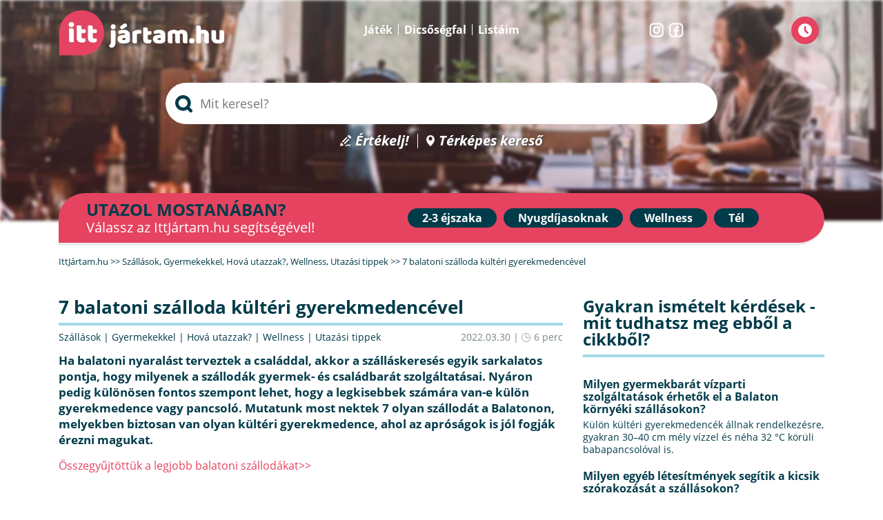

--- FILE ---
content_type: text/html; charset=utf-8
request_url: https://www.ittjartam.hu/blog/7-balatoni-szalloda-kulteri-gyerekmedencevel/
body_size: 10498
content:
<!DOCTYPE html PUBLIC "-//W3C//DTD XHTML 1.0 Strict//EN" "http://www.w3.org/TR/xhtml1/DTD/xhtml1-strict.dtd"><html xmlns="http://www.w3.org/1999/xhtml" lang="hu" xml:lang="hu"><head><title>7 balatoni szálloda kültéri gyerekmedencével - IttJártam</title><meta name="keywords" content="családbarát szállás, gyerekkel, Balaton, bababarát, dunántúl, nyaralás, szálloda, panzió, vízpart, wellness, Balaton, Pelso Panzió, Balatonmáriafürdô, Nereus Park Hotel, Balatonalmádi, Club Tihany Hotel, Tihany, Prémium Hotel Panoráma, Siófok, Villa Plattensee, Vonyarcvashegy, Hotel Golden Lake Resort, Balatonfüred, Wellness Hotel Szindbád , Balatonszemes" /><meta name="description" content="Ha balatoni nyaralást terveztek a családdal, akkor a szálláskeresés egyik sarkalatos pontja, hogy milyenek a szállodák gyermek- és családbarát szolgáltatásai. Nyáron pedig különösen fontos szempont lehet, hogy a legkisebbek számára van-e külön gyerekmedence vagy pancsoló. Mutatunk most nektek 7 olyan szállodát a Balatonon, melyekben biztosan van olyan kültéri gyerekmedence, ahol az apróságok is jól fogják érezni magukat." /><meta property="og:title" content="7 balatoni szálloda kültéri gyerekmedencével" /><meta property="og:type" content="article" /><meta property="og:url" content="https://www.ittjartam.hu/blog/7-balatoni-szalloda-kulteri-gyerekmedencevel/" /><meta property="og:image" content="https://www.ittjartam.hu/images/cikkek/478-7-balatoni-szalloda-kulteri-gyerekmedencevel.jpg" /><meta property="og:description" content="Ha balatoni nyaralást terveztek a családdal, akkor a szálláskeresés egyik sarkalatos pontja, hogy milyenek a szállodák gyermek- és családbarát szolgáltatásai. Nyáron pedig különösen fontos szempont lehet, hogy a legkisebbek számára van-e külön gyerekmedence vagy pancsoló. Mutatunk most nektek 7 olyan szállodát a Balatonon, melyekben biztosan van olyan kültéri gyerekmedence, ahol az apróságok is jól fogják érezni magukat." /><meta property="og:site_name" content="IttJártam.hu" /><meta charset="utf-8" /><meta http-equiv="Content-Type" content="text/html; charset=utf-8" /><meta name="SKYPE_TOOLBAR" content="SKYPE_TOOLBAR_PARSER_COMPATIBLE" /><style type="text/css" media="all">@import "/css/layout.css?d=20220706";</style><style type="text/css">header #headerbg {background-image:url('/images/headers/headerbg.jpg');}</style><link rel="preload" href="/images/headers/headerbg.jpg" as="image" /><meta name="viewport" content="width=device-width,initial-scale=1.0" /><link rel="apple-touch-icon" sizes="180x180" href="/apple-touch-icon.png" /><link rel="icon" type="image/png" sizes="32x32" href="/favicon-32x32.png" /><link rel="icon" type="image/png" sizes="16x16" href="/favicon-16x16.png" /><link rel="manifest" href="/site.webmanifest" /><link rel="mask-icon" href="/safari-pinned-tab.svg" color="#5bbad5" /><meta name="msapplication-TileColor" content="#da532c" /><meta name="theme-color" content="#ffffff" /><link rel="preload" href="/fonts/OpenSans-Regular.woff2" as="font" type="font/woff2" crossorigin="anonymous" /><link rel="preload" href="/fonts/OpenSans-Bold.woff2" as="font" type="font/woff2" crossorigin="anonymous" /><script src="/js/jquery-3.5.1.min.js" type="text/javascript"></script><script src="/js/global.min.js?20251111" charset="UTF-8" type="text/javascript"></script><script type="text/javascript"> var randomnumber=Math.floor(Math.random()*99999999); [ '/js/checkadblock.js', '/js/cookiesettings.min.js?d='+randomnumber, '/js/mscripts.php?d='+randomnumber, ].forEach(function(src) { var script = document.createElement('script'); script.src = src; script.async = false; script.defer = false; script.charset = "UTF-8"; document.head.appendChild(script); }); </script><style type="text/css" media="all">@import "/css/blog.css?d=20251215";</style><script src="/js/blog-cikk.min.js?d=20220628" type="text/javascript"></script></head><body id="cikk"><header><div id="headerbg"></div><div class="content"><div id="logo"><a href="/"><img src="/images/ittjartam-logo-240x66.webp" width="240" height="66" alt="Ittjártam" title="" border="0" /></a></div><div id="headertoptextlinks"><span><a href="/nyeremenyjatek/">Játék</a></span><span><a href="/top-ertekelok/">Dicsőségfal</a></span><span><a href="/kedvenc-helyek/">Listáim</a></span></div><div id="sociallinks"><a href="https://www.instagram.com/ittjartamhu/" target="_blank"><img src="/images/instagram.webp" width="21" height="21" alt="Instagram" /></a><a href="https://www.facebook.com/Ittjartam.hu/" target="_blank"><img src="/images/facebook.webp" width="21" height="21" alt="Facebook" /></a></div><div id="btn_logincontainer"><div id="btn_logininner"><span id="logintext"></span><input type="button" id="btn_login" class="defbutton" value="" /><div id="loginmenu"></div></div></div><div id="headertitle"><span>Élmények első kézből</span>Gasztronómia, utazás, programok... Engedd, hogy inspiráljunk!</div><div id="headersearch" itemscope itemtype="http://schema.org/WebSite"><meta itemprop="url" content="https://www.ittjartam.hu/"/><form action="/kereses/" method="post" id="searchform" itemprop="potentialAction" itemscope itemtype="http://schema.org/SearchAction"><meta itemprop="target" content="https://www.ittjartam.hu/kereses/{search}/" /><input type="search" id="search" name="search" value="" itemprop="query-input" autocomplete="off" autocorrect="off" autocapitalize="none" spellcheck="false" required="" title="Keresés" role="searchbox" aria-label="Keresés" aria-controls="typeahead_results" aria-autocomplete="list" placeholder="Mit keresel?" /><div id="headersearchresult"></div><div id="headersearchloadingcontainer"><div id="headersearchloading"><div></div><div></div><div></div></div></div></form></div><div id="searchoverlay"></div><div id="headerbottomtextlinks"><span><a href="/irj-ertekelest/" id="link_ertekelj">Értékelj!</a></span><span><a href="/terkep-kereso/" id="link_terkepes">Térképes kereső</a></span></div></div></header><div id="headerszvlinks"><div class="title">Utazol mostanában?<span>Válassz az IttJártam.hu segítségével!</span></div><div class="links"><a href="https://www.szallasvadasz.hu/2-3-ejszakas-csomag/" class="szvlink" target="_blank">2-3 éjszaka</a><a href="https://www.szallasvadasz.hu/nyugdijas-ajanlatok/" class="szvlink" target="_blank">Nyugdíjasoknak</a><a href="https://www.szallasvadasz.hu/wellness-ajanlatok/" class="szvlink" target="_blank">Wellness</a><a href="https://www.szallasvadasz.hu/teli-csomagok/" class="szvlink" target="_blank">Tél</a></div></div><section class="content"><div id="breadcrumb" itemscope itemtype="https://schema.org/BreadcrumbList"><div itemprop="itemListElement" itemscope itemtype="https://schema.org/ListItem"><a href="/" itemprop="item"><span itemprop="name">IttJártam.hu</span></a><meta itemprop="position" content="1" /></div> &gt;&gt; <div itemprop="itemListElement" itemscope itemtype="https://schema.org/ListItem"><a href="/blog/szallasok/" itemprop="item"><span itemprop="name">Szállások</span></a><meta itemprop="position" content="2" /></div>, <div itemprop="itemListElement" itemscope itemtype="https://schema.org/ListItem"><a href="/blog/gyermekekkel/" itemprop="item"><span itemprop="name">Gyermekekkel</span></a><meta itemprop="position" content="3" /></div>, <div itemprop="itemListElement" itemscope itemtype="https://schema.org/ListItem"><a href="/blog/hova-utazzak/" itemprop="item"><span itemprop="name">Hová utazzak? </span></a><meta itemprop="position" content="4" /></div>, <div itemprop="itemListElement" itemscope itemtype="https://schema.org/ListItem"><a href="/blog/wellness/" itemprop="item"><span itemprop="name">Wellness</span></a><meta itemprop="position" content="5" /></div>, <div itemprop="itemListElement" itemscope itemtype="https://schema.org/ListItem"><a href="/blog/utazasi-tippek/" itemprop="item"><span itemprop="name">Utazási tippek</span></a><meta itemprop="position" content="6" /></div> &gt;&gt; <div itemprop="itemListElement" itemscope itemtype="https://schema.org/ListItem"><span itemprop="name">7 balatoni szálloda kültéri gyerekmedencével</span><meta itemprop="position" content="7" /></div></div><div id="twocolumn"><div id="leftcolumn"><h1>7 balatoni szálloda kültéri gyerekmedencével</h1><div class="cikkdata"><div id="cikkrovatok"><a href="/blog/szallasok/">Szállások</a> | <a href="/blog/gyermekekkel/">Gyermekekkel</a> | <a href="/blog/hova-utazzak/">Hová utazzak? </a> | <a href="/blog/wellness/">Wellness</a> | <a href="/blog/utazasi-tippek/">Utazási tippek</a></div><div id="cikkpubdate" style="white-space: nowrap;">2022.03.30 | <span class="olvasasido">6 perc</span></div></div><h2>Ha balatoni nyaralást terveztek a családdal, akkor a szálláskeresés egyik sarkalatos pontja, hogy milyenek a szállodák gyermek- és családbarát szolgáltatásai. Nyáron pedig különösen fontos szempont lehet, hogy a legkisebbek számára van-e külön gyerekmedence vagy pancsoló. Mutatunk most nektek 7 olyan szállodát a Balatonon, melyekben biztosan van olyan kültéri gyerekmedence, ahol az apróságok is jól fogják érezni magukat.</h2><div id="cikktorzs"><p><a target="_blank" href="https://www.szallasvadasz.hu/balaton/#pagetitle">Összegyűjtöttük a legjobb balatoni szállodákat&gt;&gt;</a></p><p> </p><h3>Wellness Hotel Szindbád, Balatonszemes</h3><p><a target="_blank" href="https://www.ittjartam.hu/balatonszemes/">Balatonszemesen</a>, gyönyörű ősfás parkban, árnyas fák ölelésében várja a nyugalmat és felfrissülést kereső vendégeket a <a target="_blank" href="https://www.ittjartam.hu/balatonszemes/szallasok/szindbad-wellness-hotel/">Wellness Hotel Szindbád</a>. Nyáron, jó időben hamisítatlan balatoni hangulat, hűvösebb, borúsabb napokon ellazulást és feltöltődést biztosító wellnessrészleg várja a gyermekes családokat. A legkisebbekre is gondoltak, ugyanis a wellnessrészlegben egy 30-32 C°-os gyermekpancsoló is helyet kapott, nyáron pedig kültéri medencékben csobbanhatnak, így ők sem maradnak ki a jóból. <a target="_blank" href="https://www.szallasvadasz.hu/szindbad-wellness-hotel/?homeheadds=1#pagetitle">További részletek a balatoni szállodáról&gt;&gt;</a></p><p><img src="https://www.ittjartam.hu/images/cikkek/478-7-balatoni-szalloda-kulteri-gyerekmedencevel-47371.webp" alt="Balatoni szállodák kültéri gyerekmedencével - Wellness Hotel Szindbád, Balatonszemes" width="1131" height="740" /><span class="imgalt">Balatoni szállodák kültéri gyerekmedencével - Wellness Hotel Szindbád, Balatonszemes</span></p><p><img src="https://www.ittjartam.hu/images/cikkek/478-7-balatoni-szalloda-kulteri-gyerekmedencevel-91705.webp" alt="Balatoni szállodák kültéri gyerekmedencével - Wellness Hotel Szindbád, Balatonszemes" width="1131" height="740" /><span class="imgalt">Balatoni szállodák kültéri gyerekmedencével - Wellness Hotel Szindbád, Balatonszemes</span></p><p> </p><p> </p><h3>Hotel Golden Lake Resort<sup>****superior</sup>, Balatonfüred</h3><p>A modern dizájn elemeit, a természet és a Balaton pihentető hangulatát ötvöző, mediterrán hangulatú és páratlan panorámával rendelkező <a target="_blank" href="https://www.ittjartam.hu/balatonfured/szallasok/hotel-silverine-lake/">Hotel Golden Lake Resort</a>  <a target="_blank" href="https://www.ittjartam.hu/balatonfured/">balatonfüredi</a> szálloda ideális választás, ha közvetlen tóparti élményre vágyunk. A Venus névre keresztelt wellnessrészleg  32 C°-os gyermekmedencéjében már egészen babakortól élvezhetik a kicsik a pancsolást, ha pedig megunták, a kültéri medencék mellett várja őket a  szabadtéri játszótér. <a target="_blank" href="https://www.szallasvadasz.hu/hotel-golden-lake/#csomagajanlatok">További részletek a balatoni szállodáról&gt;&gt;</a></p><p><img src="https://www.ittjartam.hu/images/cikkek/478-7-balatoni-szalloda-kulteri-gyerekmedencevel-92475.webp" alt="Balatoni szállodák kültéri gyerekmedencével - Hotel Golden Lake Resort****superior, Balatonfüred" width="1131" height="740" /><span class="imgalt">Balatoni szállodák kültéri gyerekmedencével - Hotel Golden Lake Resort****superior, Balatonfüred</span></p><p><img src="https://www.ittjartam.hu/images/cikkek/478-7-balatoni-szalloda-kulteri-gyerekmedencevel-22548.webp" alt="Balatoni szállodák kültéri gyerekmedencével - Hotel Golden Lake Resort****superior, Balatonfüred" width="1131" height="740" /><span class="imgalt">Balatoni szállodák kültéri gyerekmedencével - Hotel Golden Lake Resort****superior, Balatonfüred</span></p><p> </p><p> </p><h3>Villa Plattensee, Vonyarcvashegy</h3><p><a target="_blank" href="https://www.ittjartam.hu/vonyarcvashegy/">Vonyarcvashegyen</a>, a Balaton északi partjának egyik legszebb részén a felhőtlen családi nyaralás minden eleme várja az ide szállást foglalókat. A <a target="_blank" href="https://www.ittjartam.hu/vonyarcvashegy/szallasok/villa-plattensee/">Villa Plattensee</a> gyermekekkel is kitűnő választás, mert míg a felnőtteknek extra méretű medence és drinkbár áll rendelkezésre, addig a legkisebbek is saját medencében lubickolhatnak kedvükre. <a target="_blank" href="https://www.szallasvadasz.hu/villa-plattensee-vonyarcvashegy">További részletek a balatoni szállodáról&gt;&gt;</a></p><p><img src="https://www.ittjartam.hu/images/cikkek/478-7-balatoni-szalloda-kulteri-gyerekmedencevel-42358.webp" alt="Balatoni szállodák kültéri gyerekmedencével - Villa Plattensee, Vonyarcvashegy" width="1131" height="740" /><span class="imgalt">Balatoni szállodák kültéri gyerekmedencével - Villa Plattensee, Vonyarcvashegy</span></p><p><img src="https://www.ittjartam.hu/images/cikkek/478-7-balatoni-szalloda-kulteri-gyerekmedencevel-91047.webp" alt="Balatoni szállodák kültéri gyerekmedencével - Villa Plattensee, Vonyarcvashegy" width="1131" height="740" /><span class="imgalt">Balatoni szállodák kültéri gyerekmedencével - Villa Plattensee, Vonyarcvashegy</span></p><div class="embeddedarticle-stay">Ne menj sehova! A cikk az ajánló után folytatódik.</div><div class="embeddedarticle-container"><div class="embcikkpic"><a href="/blog/bajos-pincefalvak-elragado-pincesorok-varnak-orszagszerte/" target="_blank"><img src="https://www.ittjartam.hu/images/cikkek/394-bajos-pincefalvak-elragado-pincesorok-varnak-orszagszerte.webp" width="100%" alt="Bájos pincefalvak, elragadó pincesorok várnak országszerte" /></a></div><div class="embcikktitle"><a href="/blog/bajos-pincefalvak-elragado-pincesorok-varnak-orszagszerte/" target="_blank">Bájos pincefalvak, elragadó pincesorok várnak országszerte</a></div><div class="embcikklead">A minőségi borfogyasztás és a turisztikai élmények egyik tökéletes kombinációja, ha felkeresünk egyet a hazánkban szép számmal megtalálható pincefalvak, pincesorok közül. Nemcsak kiváló borokat kóstolhatunk itt, de beleláthatunk a helyi borászok mindennapjaiba, megismerhetjük a pincék történetét, és gyönyörködhetünk a népi építészet tárgyi emlékeiben is. Hangulatos séták, finom falatok, tökéletesre hangolt borok és gyönyörű tájak - kell ennél több? </div><div class="embcikkbtn"><input type="button" class="defbutton small" onclick="document.location.href='/blog/bajos-pincefalvak-elragado-pincesorok-varnak-orszagszerte/'" value="Elolvasom" /></div></div><p> </p><h3>Prémium Hotel Panoráma, Siófok</h3><p><a target="_blank" href="https://www.ittjartam.hu/siofok/">Siófokon</a>, a közvetlenül a vízparton fekvő <a target="_blank" href="https://www.ittjartam.hu/siofok/szallasok/hotel-panorama-siofok/">Prémium Hotel Panoráma</a> tökéletes pihenési és kikapcsolódási lehetőséget nyújt az egész családnak, és remek választás mind a nyugalomra vágyóknak, mind az aktív kikapcsolódást kedvelőknek is. A szálloda gyermekbarát, hiszen a kétlégterű családi szobáik mellett nyáron kültéri gyermekmedencével is várják a kicsikkel érkező családokat. <a target="_blank" href="https://www.szallasvadasz.hu/hotel-panorama-siofok/?homeheadds=1#pagetitle">További részletek a balatoni szállodáról&gt;&gt;</a></p><p><img src="https://www.ittjartam.hu/images/cikkek/478-7-balatoni-szalloda-kulteri-gyerekmedencevel-30146.webp" alt="Balatoni szállodák kültéri gyerekmedencével - Prémium Hotel Panoráma, Siófok" width="1131" height="740" /><span class="imgalt">Balatoni szállodák kültéri gyerekmedencével - Prémium Hotel Panoráma, Siófok</span></p><p><img src="https://www.ittjartam.hu/images/cikkek/478-7-balatoni-szalloda-kulteri-gyerekmedencevel-59556.webp" alt="Balatoni szállodák kültéri gyerekmedencével - Prémium Hotel Panoráma, Siófok" width="1131" height="740" /><span class="imgalt">Balatoni szállodák kültéri gyerekmedencével - Prémium Hotel Panoráma, Siófok</span></p><p> </p><p> </p><h3>Club Tihany Hotel<sup>****</sup>, Tihany</h3><p><a target="_blank" href="https://www.ittjartam.hu/tihany/">Tihanyt</a> a csodálatos panoráma, a számos történelmi nevezetesség, és a gyönyörű természeti látnivalók miatt is érdemes meglátogatni. De itt található a <a target="_blank" href="https://www.ittjartam.hu/tihany/szallasok/club-hotel-tihany/">Club Tihany Hotel és Üdülőközpont</a> is, ami igazi paradicsom a nyáron feltöltődni, kikapcsolódni vágyó családok számára. A hotel gyerekbarát filozófiájának köszönhetően nem csak a saját strandon, hanem az árnyékos helyen lévő, 30-40 cm vízmélységű gyerekmedencében is pancsolhatnak a legkisebbek is. <a target="_blank" href="https://www.szallasvadasz.hu/club-hotel-tihany/">További részletek a balatoni szállodáról&gt;&gt;</a></p><p><img src="https://www.ittjartam.hu/images/cikkek/478-7-balatoni-szalloda-kulteri-gyerekmedencevel-46854.webp" alt="Balatoni szállodák kültéri gyerekmedencével - Club Tihany Hotel****, Tihany" width="1131" height="740" /><span class="imgalt">Balatoni szállodák kültéri gyerekmedencével - Club Tihany Hotel****, Tihany</span></p><p><img src="https://www.ittjartam.hu/images/cikkek/478-7-balatoni-szalloda-kulteri-gyerekmedencevel-90073.webp" alt="Balatoni szállodák kültéri gyerekmedencével - Club Tihany Hotel****, Tihany" width="1131" height="740" /><span class="imgalt">Balatoni szállodák kültéri gyerekmedencével - Club Tihany Hotel****, Tihany</span></p><p> </p><p> </p><h3>Nereus Park Hotel<sup>***</sup>, Balatonalmádi</h3><p>Békés, családias környezet várja azokat <a target="_blank" href="https://www.ittjartam.hu/balatonalmadi/">Balatonalmádiban</a>, akik a <a target="_blank" href="https://www.ittjartam.hu/balatonalmadi/szallasok/nereus-park-hotel/">Nereus Park Hotel</a> vendégeként szeretnék a vakációzni. Számos gyerekbarát szolgáltatás garantálja, hogy a legkisebbek már egészen babakortól élvezhessék a szállodában eltöltött időt. Gyermekmedence, játszószoba, játszótér, alkalmanként gyermekanimációval várják a kicsiket és nagyokat egyaránt. <a target="_blank" href="https://www.szallasvadasz.hu/nereus-park-hotel/#csomagajanlatok">További részletek a balatoni szállodáról&gt;&gt;</a></p><p><img src="https://www.ittjartam.hu/images/cikkek/478-7-balatoni-szalloda-kulteri-gyerekmedencevel-66624.webp" alt="Balatoni szállodák kültéri gyerekmedencével - Nereus Park Hotel***, Balatonalmádi" width="1131" height="905" /><span class="imgalt">Balatoni szállodák kültéri gyerekmedencével - Nereus Park Hotel***, Balatonalmádi</span></p><p><img src="https://www.ittjartam.hu/images/cikkek/478-7-balatoni-szalloda-kulteri-gyerekmedencevel-63830.webp" alt="Balatoni szállodák kültéri gyerekmedencével - Nereus Park Hotel***, Balatonalmádi" width="1131" height="740" /><span class="imgalt">Balatoni szállodák kültéri gyerekmedencével - Nereus Park Hotel***, Balatonalmádi</span></p><p> </p><h3>Pelso Panzió, Balatonmáriafürdő</h3><p>A 2019-ben megújult és 4 csillagos minősítést elnyerő, <a target="_blank" href="https://www.ittjartam.hu/balatonmariafurdo/">Balatonmáriafürdő</a> legtöbb szolgáltatását nyújtó panziója rengeteg élménnyel várja leendő vendégeit. A gyerekkel érkező vendégeik számára tökéletes időtöltést biztosít a <a target="_blank" href="https://www.ittjartam.hu/balatonmariafurdo/szallasok/pelso-panzio/">Pelso Panzió</a> kültéri gyerekmedencéje, a játszótér, játszószoba és ugrálóvár, a kicsit nagyobbak pedig akár PlayStation és Xbox konzolokon kapcsolódhatnak ki. <a target="_blank" href="https://www.szallasvadasz.hu/pelso-panzio/">További részletek a balatoni szállodáról&gt;&gt;</a></p><p><img src="https://www.ittjartam.hu/images/cikkek/478-7-balatoni-szalloda-kulteri-gyerekmedencevel-98665.webp" alt="Balatoni szállodák kültéri gyerekmedencével - Pelso Panzió, Balatonmáriafürdő" width="1131" height="740" /><span class="imgalt">Balatoni szállodák kültéri gyerekmedencével - Pelso Panzió, Balatonmáriafürdő</span></p><p><img src="https://www.ittjartam.hu/images/cikkek/478-7-balatoni-szalloda-kulteri-gyerekmedencevel-81592.webp" alt="Balatoni szállodák kültéri gyerekmedencével - Pelso Panzió, Balatonmáriafürdő" width="1131" height="740" /><span class="imgalt">Balatoni szállodák kültéri gyerekmedencével - Pelso Panzió, Balatonmáriafürdő</span></p><div class="embeddedarticle-stay">Ne menj sehova! A cikk az ajánló után folytatódik.</div><div class="embeddedarticle-container"><div class="embcikkpic"><a href="/blog/pattanjatok-bringara-5-kerekparbarat-videki-vendeghaz-ahol-ketkereken-felfedezhetitek-kornyeket/" target="_blank"><img src="https://www.ittjartam.hu/images/cikkek/490-5-vendeghaz-ahonnan-korbetekerhetjuk-kornyeket-76080.webp" width="100%" alt="Pattanjatok bringára! 5 kerékpárbarát vidéki vendégház, ahol kétkeréken is felfedezhetitek a környéket" /></a></div><div class="embcikktitle"><a href="/blog/pattanjatok-bringara-5-kerekparbarat-videki-vendeghaz-ahol-ketkereken-felfedezhetitek-kornyeket/" target="_blank">Pattanjatok bringára! 5 kerékpárbarát vidéki vendégház, ahol kétkeréken is felfedezhetitek a környéket</a></div><div class="embcikklead">Hazánkban számos gyönyörű vidék található és sokszor egy nap nem is elég, hogy minden látnivalót körbejárjunk. A folyamatot azonban meggyorsíthatjuk, ha kétkerékre pattanunk, így összeszedtünk nektek 5 olyan kerékpáros vidéki vendégházat, aminek környéke bővelkedik látnivalókban, és ahol a szálláshelyen lehetőségetek van kerékpárt kölcsönözni és körbetekerni a vidéket. Igazi biciklibarát szállásokat mutatunk!</div><div class="embcikkbtn"><input type="button" class="defbutton small" onclick="document.location.href='/blog/pattanjatok-bringara-5-kerekparbarat-videki-vendeghaz-ahol-ketkereken-felfedezhetitek-kornyeket/'" value="Elolvasom" /></div></div></div><div id="hirlevelpromo">Érdekes volt ez a cikk? Ha igen, <span onclick="showHirlevelPopupWindow()">iratkozz fel</span>, hogy ne maradj le a többiről se!</div><div class="offertitle">További cikkek</div><div id="nextprevcikk"><div id="nextprevcikkoutter"><div id="nextprevcikkinner"><div class="cikkoffer"><div class="title"><a href="/blog/lelegzetelallito-varak-varromok-Magyarorszagon/" data-cikkID="498">Lélegzetelállító várak és várromok szerte az országban</a></div><div class="lead">A várak a történelem élő lenyomatai, jó pár közülük túlélt viharos évszázadokat, és ma ugyanazon falak között sétálhatunk, ahol a középkorban nemesek és harcosok rótták a folyosókat. Megmutatunk néhány várat illetve várromot Magyarországon, ha a kirándulást egy kis történelemórával kevernétek.</div></div><div class="cikkoffer"><div class="title"><a href="/blog/10-hely-husimadoknak-budapest-legjobb-barbecue-ettermeibol-valogattunk/" data-cikkID="481">10 hely húsimádóknak - Budapest legjobb barbecue éttermeiből válogattunk</a></div><div class="lead">Ez lesz az a cikk, aminek olvasása közben a húsimádók garantáltan megéheznek, mert hoztunk egy csokrot a legjobb budapesti barbecue éttermek kínálatából. Szmókerben, lassan sült húsok, pulled pork szendvicsek, grillezett finomságok &#8211; leginkább húsrajongóknak!</div></div></div><div class="clear"></div></div><div id="prevcikkbuttons"><span class="arrow">&#10094;</span><span class="arrowtext">Előző</span></div><div id="nextcikkbuttons"><span class="arrowtext">Következő</span><span class="arrow">&#10095;</span></div></div><div class="offertitle">Kapcsolódó</div><div id="kapcsolodocontainer"><div class="kapcsolodo"><a href="/balaton/" class="kapcspic" target="_blank"><img src="https://www.ittjartam.hu/images/balaton-350x262.webp" width="240" height="145" alt="Balaton" border="0" /></a><a href="/balaton/" class="kapcstext" target="_blank">Balaton</a></div><div class="kapcsolodo"><a href="/siofok/" class="kapcspic" target="_blank"><img src="https://www.ittjartam.hu/siofok/siofok-240x145.webp" width="240" height="145" alt="Siófok" border="0" /></a><a href="/siofok/" class="kapcstext" target="_blank">Siófok</a></div><div class="kapcsolodo"><a href="/balatonfured/" class="kapcspic" target="_blank"><img src="https://www.ittjartam.hu/balatonfured/balatonfured-240x145.webp" width="240" height="145" alt="Balatonfüred" border="0" /></a><a href="/balatonfured/" class="kapcstext" target="_blank">Balatonfüred</a></div><div class="kapcsolodo"><a href="/tihany/" class="kapcspic" target="_blank"><img src="https://www.ittjartam.hu/tihany/tihany-240x145.webp" width="240" height="145" alt="Tihany" border="0" /></a><a href="/tihany/" class="kapcstext" target="_blank">Tihany</a></div><div class="kapcsolodo"><a href="/balatonalmadi/" class="kapcspic" target="_blank"><img src="https://www.ittjartam.hu/balatonalmadi/balatonalmadi-240x145.webp" width="240" height="145" alt="Balatonalmádi" border="0" /></a><a href="/balatonalmadi/" class="kapcstext" target="_blank">Balatonalmádi</a></div><div class="kapcsolodo"><a href="/vonyarcvashegy/" class="kapcspic" target="_blank"><img src="https://www.ittjartam.hu/vonyarcvashegy/vonyarcvashegy-240x145.webp" width="240" height="145" alt="Vonyarcvashegy" border="0" /></a><a href="/vonyarcvashegy/" class="kapcstext" target="_blank">Vonyarcvashegy</a></div><div class="clear"></div><div id="morekapcsoldocontainer" class="hidden"><div class="kapcsolodo"><a href="/balatonszemes/" class="kapcspic" target="_blank"><img src="https://www.ittjartam.hu/balatonszemes/balatonszemes-240x145.webp" width="240" height="145" alt="Balatonszemes" border="0" /></a><a href="/balatonszemes/" class="kapcstext" target="_blank">Balatonszemes</a></div><div class="kapcsolodo"><a href="/balatonmariafurdo/" class="kapcspic" target="_blank"><img src="https://www.ittjartam.hu/balatonmariafurdo/balatonmariafurdo-240x145.webp" width="240" height="145" alt="Balatonmáriafürdô" border="0" /></a><a href="/balatonmariafurdo/" class="kapcstext" target="_blank">Balatonmáriafürdô</a></div><div class="kapcsolodo"><a href="/balatonszemes/szallasok/szindbad-wellness-hotel/" class="kapcspic" target="_blank"><img src="https://www.ittjartam.hu/balatonszemes/szallasok/szindbad-wellness-hotel/szindbad-wellness-hotel-89720-240x145.webp" width="240" height="145" alt="Wellness Hotel Szindbád , Balatonszemes" border="0" /></a><a href="/balatonszemes/szallasok/szindbad-wellness-hotel/" class="kapcstext" target="_blank">Wellness Hotel Szindbád , Balatonszemes</a></div><div class="kapcsolodo"><a href="/siofok/szallasok/hotel-panorama-siofok/" class="kapcspic" target="_blank"><img src="https://www.ittjartam.hu/siofok/szallasok/hotel-panorama-siofok/hotel-panorama-siofok-208273-240x145.webp" width="240" height="145" alt="Prémium Hotel Panoráma, Siófok" border="0" /></a><a href="/siofok/szallasok/hotel-panorama-siofok/" class="kapcstext" target="_blank">Prémium Hotel Panoráma, Siófok</a></div><div class="kapcsolodo"><a href="/tihany/szallasok/club-hotel-tihany/" class="kapcspic" target="_blank"><img src="https://www.ittjartam.hu/tihany/szallasok/club-hotel-tihany/club-hotel-tihany-210394-240x145.webp" width="240" height="145" alt="Club Tihany Hotel, Tihany" border="0" /></a><a href="/tihany/szallasok/club-hotel-tihany/" class="kapcstext" target="_blank">Club Tihany Hotel, Tihany</a></div><div class="kapcsolodo"><a href="/balatonfured/szallasok/hotel-silverine-lake/" class="kapcspic" target="_blank"><img src="https://www.ittjartam.hu/balatonfured/szallasok/hotel-silverine-lake/hotel-silverine-lake-206891-240x145.webp" width="240" height="145" alt="Hotel Golden Lake Resort, Balatonfüred" border="0" /></a><a href="/balatonfured/szallasok/hotel-silverine-lake/" class="kapcstext" target="_blank">Hotel Golden Lake Resort, Balatonfüred</a></div><div class="kapcsolodo"><a href="/vonyarcvashegy/szallasok/villa-plattensee/" class="kapcspic" target="_blank"><img src="https://www.ittjartam.hu/vonyarcvashegy/szallasok/villa-plattensee/villa-plattensee-203832-240x145.webp" width="240" height="145" alt="Villa Plattensee, Vonyarcvashegy" border="0" /></a><a href="/vonyarcvashegy/szallasok/villa-plattensee/" class="kapcstext" target="_blank">Villa Plattensee, Vonyarcvashegy</a></div><div class="kapcsolodo"><a href="/balatonalmadi/szallasok/nereus-park-hotel/" class="kapcspic" target="_blank"><img src="https://www.ittjartam.hu/balatonalmadi/szallasok/nereus-park-hotel/nereus-park-hotel-207918-240x145.webp" width="240" height="145" alt="Nereus Park Hotel, Balatonalmádi" border="0" /></a><a href="/balatonalmadi/szallasok/nereus-park-hotel/" class="kapcstext" target="_blank">Nereus Park Hotel, Balatonalmádi</a></div><div class="kapcsolodo"><a href="/balatonmariafurdo/szallasok/pelso-panzio/" class="kapcspic" target="_blank"><img src="https://www.ittjartam.hu/balatonmariafurdo/szallasok/pelso-panzio/pelso-panzio-214497-240x145.webp" width="240" height="145" alt="Pelso Panzió, Balatonmáriafürdô" border="0" /></a><a href="/balatonmariafurdo/szallasok/pelso-panzio/" class="kapcstext" target="_blank">Pelso Panzió, Balatonmáriafürdô</a></div></div><div class="clear"></div><div class="morekapcsolodocontainer"><span id="morekapcsolodolink" class="morekapcsolodo">Még több kapcsolódó (10)</span></div></div><div class="offertitle">Ajánlott cikkek</div><div id="cikkajanlocontainer"><div class="cikkajanlo"><div class="cikkpic"><a href="/blog/balatoni-csaladbarat-wellness-szallodak-amiket-gyerekek-imadni-fognak/"><img src="https://www.ittjartam.hu/images/cikkek/477-balatoni-csaladbarat-wellness-szallodak-amiket-gyerekek-imadni-fognak-250x166.webp" width="250" height="166" alt="Balatoni családbarát wellness szállodák, amiket a gyerekek is imádni fognak!" /></a></div><div class="cikktext"><div class="cikkcim"><a href="/blog/balatoni-csaladbarat-wellness-szallodak-amiket-gyerekek-imadni-fognak/">Balatoni családbarát wellness szállodák, amiket a gyerekek is imádni fognak!</a></div><div class="daterovat">2022.03.11 | <span class="olvasasido">11 perc</span> | <a href="/blog/szallasok/">Szállások</a> | <a href="/blog/gyermekekkel/">Gyermekekkel</a> | <a href="/blog/wellness/">Wellness</a></div><div class="cikklead">A Balaton partja telis-tele van családbarát wellness szállodákkal, ahol a gyerekekre is kiemelt figyelmet fordítanak. Akár totyogó apróságokkal, akár kamaszokkal tervezitek a pihenést, garantáltan találtok olyan hotelt, amely minden igényeteket kielégíti. Ebben a cikkben olyan balatoni családbarát wellness szállodákat mutatunk, amiket a gyerekek is imádni fognak!</div></div></div><div class="cikkajanlo"><div class="cikkpic"><a href="/blog/5-magaval-ragado-csaladbarat-hotel-balaton-partjan-szabadteri-gyermekpancsoloval/"><img src="https://www.ittjartam.hu/images/cikkek/627-5-magaval-ragado-csaladbarat-hotel-balaton-partjan-szabadteri-gyermekpancsoloval-250x166.webp" width="250" height="166" alt="5 magával ragadó családbarát hotel a Balaton partján &#8211; szabadtéri gyermekpancsolóval" /></a></div><div class="cikktext"><div class="cikkcim"><a href="/blog/5-magaval-ragado-csaladbarat-hotel-balaton-partjan-szabadteri-gyermekpancsoloval/">5 magával ragadó családbarát hotel a Balaton partján &#8211; szabadtéri gyermekpancsolóval</a></div><div class="daterovat">2022.08.05 | <span class="olvasasido">7 perc</span> | <a href="/blog/szallasok/">Szállások</a> | <a href="/blog/gyermekekkel/">Gyermekekkel</a> | <a href="/blog/wellness/">Wellness</a></div><div class="cikklead">Szabaduljatok ki a négy fal közül és lepjétek meg magatokat egy családi nyaralással a listánkon szereplő 5 balatoni hotel bármelyikébe, ahol gyermek- és bababarát szolgáltatások széles tárházával segítenek felejthetetlenné tenni a vakációtokat! Szabadtéri gyermekpancsolók, játszóházak és felnőtteknek szánt szuper wellness lehetőségek is szerepelnek a kínálatunkban.</div></div></div><div class="cikkajanlo"><div class="cikkpic"><a href="/blog/gyerekbarat-wellness-szallodak-csaladi-nyaralashoz-balatonon/"><img src="https://www.ittjartam.hu/images/cikkek/609-gyerekbarat-wellness-szallodak-csaladi-nyaralashoz-balaton-korul-250x166.webp" width="250" height="166" alt="Gyerekbarát wellness szállodák a családi nyaraláshoz a Balaton körül" /></a></div><div class="cikktext"><div class="cikkcim"><a href="/blog/gyerekbarat-wellness-szallodak-csaladi-nyaralashoz-balatonon/">Gyerekbarát wellness szállodák a családi nyaraláshoz a Balaton körül</a></div><div class="daterovat">2022.07.27 | <span class="olvasasido">11 perc</span> | <a href="/blog/szallasok/">Szállások</a> | <a href="/blog/gyermekekkel/">Gyermekekkel</a> | <a href="/blog/wellness/">Wellness</a></div><div class="cikklead">Vigyázz, kész, Balaton! Az idei családi nyaralás nem telhet el Balcsi-élmény nélkül, amihez szükség van minden igényt kielégítő, család- és gyerekbarát wellness szállodára, amiből szerencsére bőven találunk a Balaton körül. Csokorba szedtünk nektek jó párat, hogy legyen miből válogatnotok.</div></div></div><div class="cikkajanlo"><div class="cikkpic"><a href="/blog/ezek-voltak-kedvenceitek-top-10-hotel-balaton-korul/"><img src="https://www.ittjartam.hu/images/cikkek/1590-ezek-voltak-kedvenceitek-top-10-hotel-balaton-korul-250x166.webp" width="250" height="166" alt="Ezek voltak a kedvenceitek: top 10 hotel a Balaton körül" /></a></div><div class="cikktext"><div class="cikkcim"><a href="/blog/ezek-voltak-kedvenceitek-top-10-hotel-balaton-korul/">Ezek voltak a kedvenceitek: top 10 hotel a Balaton körül</a></div><div class="daterovat">2025.01.24 | <span class="olvasasido">10 perc</span> | <a href="/blog/szallasok/">Szállások</a> | <a href="/blog/hova-utazzak/">Hová utazzak? </a> | <a href="/blog/wellness/">Wellness</a> | <a href="/blog/utazasi-tippek/">Utazási tippek</a></div><div class="cikklead">A balatoni szállodák minden évszakban felejthetetlen élményt nyújtanak, az év bármely hónapjában igazi kikapcsolódást kínálnak. Összegyűjtöttük a kedvenceiteket 2024-ből, hogy bemutassuk a tó környékének 10 legnépszerűbb hotelét, amelyek minden igényt kielégítenek, legyen szó családi pihenésről, romantikus hétvégéről vagy aktív kikapcsolódásról.</div></div></div><div class="cikkajanlo"><div class="cikkpic"><a href="/blog/7-szuper-etterem-balatonon-ahol-telen-gasztro-elmenyek-varnak/"><img src="https://www.ittjartam.hu/images/cikkek/437-7-telen-nyitva-tarto-balatoni-etterem-250x166.webp" width="250" height="166" alt="7 szuper étterem a Balatonon, ahol télen gasztro élmények várnak" /></a></div><div class="cikktext"><div class="cikkcim"><a href="/blog/7-szuper-etterem-balatonon-ahol-telen-gasztro-elmenyek-varnak/">7 szuper étterem a Balatonon, ahol télen gasztro élmények várnak</a></div><div class="daterovat">2022.01.13 | <span class="olvasasido">6 perc</span> | <a href="/blog/ha-szereted-a-hasad/">Gasztronómia</a></div><div class="cikklead">Fantasztikus ételek, isteni borok, balatoni panoráma. Bár télen főleg a pihentető wellness lehetőségek miatt népszerű úti cél a Balaton, gasztronómiai szempontból is figyelmet érdemel. 7 olyan éttermet mutatunk most nektek, ahova nem csak főszezonban térhettek be egy kis kulináris élményért. </div></div></div></div></div><div id="rightcolumn"><div class="title faq">Gyakran ismételt kérdések - mit tudhatsz meg ebből a cikkből? </div><div itemscope itemtype="https://schema.org/FAQPage"><div class="kerdescontainer" itemprop="mainEntity" itemscope itemtype="https://schema.org/Question"><meta itemprop="author" content="Ittjártam" /><meta itemprop="dateCreated" content="2025-09-30T08:00:00+00:00" /><meta itemprop="upvoteCount" content="1" /><meta itemprop="answerCount" content="1" /><meta itemprop="text" content="Milyen gyermekbarát vízparti szolgáltatások érhetők el a Balaton környéki szállásokon?" /><meta itemprop="url" content="https://www.ittjartam.hu/blog/7-balatoni-szalloda-kulteri-gyerekmedencevel/" /><div class="kerdes" itemprop="name">Milyen gyermekbarát vízparti szolgáltatások érhetők el a Balaton környéki szállásokon?</div><div class="valasz" itemprop="suggestedAnswer acceptedAnswer" itemscope itemtype="https://schema.org/Answer"><meta itemprop="author" content="Ittjártam" /><meta itemprop="dateCreated" content="2025-09-30T08:00:00+00:00" /><meta itemprop="upvoteCount" content="1" /><meta itemprop="url" content="https://www.ittjartam.hu/blog/7-balatoni-szalloda-kulteri-gyerekmedencevel/" /><div itemprop="text">Külön kültéri gyerekmedencék állnak rendelkezésre, gyakran 30–40 cm mély vízzel és néha 32 °C körüli babapancsolóval is.</div></div></div><div class="kerdescontainer" itemprop="mainEntity" itemscope itemtype="https://schema.org/Question"><meta itemprop="author" content="Ittjártam" /><meta itemprop="dateCreated" content="2025-09-30T08:00:00+00:00" /><meta itemprop="upvoteCount" content="1" /><meta itemprop="answerCount" content="1" /><meta itemprop="text" content="Milyen egyéb létesítmények segítik a kicsik szórakozását a szállásokon?" /><meta itemprop="url" content="https://www.ittjartam.hu/blog/7-balatoni-szalloda-kulteri-gyerekmedencevel/" /><div class="kerdes" itemprop="name">Milyen egyéb létesítmények segítik a kicsik szórakozását a szállásokon?</div><div class="valasz" itemprop="suggestedAnswer acceptedAnswer" itemscope itemtype="https://schema.org/Answer"><meta itemprop="author" content="Ittjártam" /><meta itemprop="dateCreated" content="2025-09-30T08:00:00+00:00" /><meta itemprop="upvoteCount" content="1" /><meta itemprop="url" content="https://www.ittjartam.hu/blog/7-balatoni-szalloda-kulteri-gyerekmedencevel/" /><div itemprop="text">óval is elérhető.</div></div></div><div class="kerdescontainer" itemprop="mainEntity" itemscope itemtype="https://schema.org/Question"><meta itemprop="author" content="Ittjártam" /><meta itemprop="dateCreated" content="2025-09-30T08:00:00+00:00" /><meta itemprop="upvoteCount" content="1" /><meta itemprop="answerCount" content="1" /><meta itemprop="text" content="Vannak-e olyan szállások, ahol a család számára kényelmes, kétlégterű szobák is rendelkezésre állnak?" /><meta itemprop="url" content="https://www.ittjartam.hu/blog/7-balatoni-szalloda-kulteri-gyerekmedencevel/" /><div class="kerdes" itemprop="name">Vannak-e olyan szállások, ahol a család számára kényelmes, kétlégterű szobák is rendelkezésre állnak?</div><div class="valasz" itemprop="suggestedAnswer acceptedAnswer" itemscope itemtype="https://schema.org/Answer"><meta itemprop="author" content="Ittjártam" /><meta itemprop="dateCreated" content="2025-09-30T08:00:00+00:00" /><meta itemprop="upvoteCount" content="1" /><meta itemprop="url" content="https://www.ittjartam.hu/blog/7-balatoni-szalloda-kulteri-gyerekmedencevel/" /><div itemprop="text">Igen, például egyes hoteleknél kétlégterű családi szobák is elérhetők a nyaralás kényelméért.</div></div></div><div class="kerdescontainer" itemprop="mainEntity" itemscope itemtype="https://schema.org/Question"><meta itemprop="author" content="Ittjártam" /><meta itemprop="dateCreated" content="2025-09-30T08:00:00+00:00" /><meta itemprop="upvoteCount" content="1" /><meta itemprop="answerCount" content="1" /><meta itemprop="text" content="Mely balatoni településeken találhatók ezek a gyermekbarát szolgáltatásokkal bíró szállások?" /><meta itemprop="url" content="https://www.ittjartam.hu/blog/7-balatoni-szalloda-kulteri-gyerekmedencevel/" /><div class="kerdes" itemprop="name">Mely balatoni településeken találhatók ezek a gyermekbarát szolgáltatásokkal bíró szállások?</div><div class="valasz" itemprop="suggestedAnswer acceptedAnswer" itemscope itemtype="https://schema.org/Answer"><meta itemprop="author" content="Ittjártam" /><meta itemprop="dateCreated" content="2025-09-30T08:00:00+00:00" /><meta itemprop="upvoteCount" content="1" /><meta itemprop="url" content="https://www.ittjartam.hu/blog/7-balatoni-szalloda-kulteri-gyerekmedencevel/" /><div itemprop="text">Kínálat gyakran elérhető Balatonfüreden, Siófokon, Tihanyban, Balatonalmádiban és Balatonmáriafürdőn.</div></div></div><div class="kerdescontainer" itemprop="mainEntity" itemscope itemtype="https://schema.org/Question"><meta itemprop="author" content="Ittjártam" /><meta itemprop="dateCreated" content="2025-09-30T08:00:00+00:00" /><meta itemprop="upvoteCount" content="1" /><meta itemprop="answerCount" content="1" /><meta itemprop="text" content="Mikor érdemes nyaralást tervezni, hogy ki legyen használható a gyerekmedencés és a gyermekbarát szolgáltatások?" /><meta itemprop="url" content="https://www.ittjartam.hu/blog/7-balatoni-szalloda-kulteri-gyerekmedencevel/" /><div class="kerdes" itemprop="name">Mikor érdemes nyaralást tervezni, hogy ki legyen használható a gyerekmedencés és a gyermekbarát szolgáltatások?</div><div class="valasz" itemprop="suggestedAnswer acceptedAnswer" itemscope itemtype="https://schema.org/Answer"><meta itemprop="author" content="Ittjártam" /><meta itemprop="dateCreated" content="2025-09-30T08:00:00+00:00" /><meta itemprop="upvoteCount" content="1" /><meta itemprop="url" content="https://www.ittjartam.hu/blog/7-balatoni-szalloda-kulteri-gyerekmedencevel/" /><div itemprop="text">A nyár és a jó idő a legideálisabb, mert ekkor működnek és elérhetők leginkább a kültéri medencék és a gyermekbarát szolgáltatások.</div></div></div></div><div class="title blog">Legnépszerűbb cikkek</div><div id="topcikkek"><div class="topcikkitem"><div class="cikkpic"><a href="/blog/furdokopenyes-nyugalom-6-szuper-wellness-hotel-rovid-piheneshez/"><img src="https://www.ittjartam.hu/images/cikkek/1789-furdokopenyes-nyugalom-6-szuper-wellnesshotel-rovid-piheneshez-48407-350x195.webp" width="350" height="195" alt="Fürdőköpenyes nyugalom: 6 szuper wellness hotel rövid pihenéshez" /></a></div><div class="cikktext"><div class="daterovat">2026.01.05 | <span class="olvasasido">7 perc</span> | <a href="/blog/szallasok/">Szállások</a> | <a href="/blog/wellness/">Wellness</a> | <a href="/blog/legnepszerubb/">Legnépszerűbb </a></div><div class="cikkcim"><a href="/blog/furdokopenyes-nyugalom-6-szuper-wellness-hotel-rovid-piheneshez/">Fürdőköpenyes nyugalom: 6 szuper wellness hotel rövid pihenéshez</a></div></div></div><div class="topcikkitem"><div class="cikkpic"><a href="/blog/nappal-kalandok-este-pezsgofurdozes-5-1-tipp-hova-utazz-2026-ban/"><img src="https://www.ittjartam.hu/images/cikkek/1774-nappal-kalandok-este-pezsgofurdozes-5-1-tipp-hova-utazz-25164-350x195.webp" width="350" height="195" alt="Nappal kalandok, este pezsgőfürdőzés: 5+1 tipp, hová utazz 2026-ban" /></a></div><div class="cikktext"><div class="daterovat">2026.01.05 | <span class="olvasasido">7 perc</span> | <a href="/blog/szallasok/">Szállások</a> | <a href="/blog/varosnezes/">Városnézés</a> | <a href="/blog/utazasi-tippek/">Utazási tippek</a> | <a href="/blog/legnepszerubb/">Legnépszerűbb </a></div><div class="cikkcim"><a href="/blog/nappal-kalandok-este-pezsgofurdozes-5-1-tipp-hova-utazz-2026-ban/">Nappal kalandok, este pezsgőfürdőzés: 5+1 tipp, hová utazz 2026-ban</a></div></div></div></div><div class="title blog">Érdekes cikkeink</div><div id="rovatokonright"><div><a href="/blog/hetvegi-kimozdulashoz/">Hétvégi kimozduláshoz</a><span>(625)</span></div><div><a href="/blog/szuper-latnivalok/">Szuper látnivalók</a><span>(442)</span></div><div><a href="/blog/szallasok/">Szállások</a><span>(280)</span></div><div><a href="/blog/gyermekekkel/">Gyermekekkel</a><span>(189)</span></div><div><a href="/blog/kirandulas-turaotletek/">Kirándulás, túraötletek</a><span>(298)</span></div><div><a href="/blog/hova-utazzak/">Hová utazzak? </a><span>(356)</span></div><div><a href="/blog/varosnezes/">Városnézés</a><span>(116)</span></div><div><a href="/blog/wellness/">Wellness</a><span>(205)</span></div><div><a href="/blog/ha-szereted-a-hasad/">Gasztronómia</a><span>(198)</span></div><div><a href="/blog/titkos-uticelok/">Titkos úticélok</a><span>(164)</span></div><div><a href="/blog/esemenyek/">Események</a><span>(152)</span></div><div><a href="/blog/utazasi-tippek/">Utazási tippek</a><span>(470)</span></div><div><a href="/blog/legnepszerubb/">Legnépszerűbb </a><span>(38)</span></div></div><div id="jatekbanner" style="background-image:url('https://www.szallasvadasz.hu/hotel-negy-evszak/images/hotel-negy-evszak-314583-350x200.jpg')" onclick="window.open('/nyeremenyjatek/', '_blank')"><div id="jatekcontainer"><div id="jateknyerj"><span>Nyerj wellness hétvégét!</span></div><div id="jatekleiras"><div id="nyeremeny_nev">Hotel Négy Évszak</div><div id="nyeremeny_ertek_label">A nyeremény értéke:</div><div id="nyeremeny_ertek">88.300 Ft</div><div id="nyeremeny_btn"><input type="button" class="defbutton small" value="A játék részletei" /></div></div></div></div><div id="szvcatsrightbanners"><div id="szvbanner_wellness" class="szvbanner noselect"><a href="https://www.szallasvadasz.hu/wellness-ajanlatok/" class="szvlink" target="_blank"><span>Wellness ajánlatok</span></a></div><div id="szvbanner_nyaralas" class="szvbanner noselect"><a href="https://www.szallasvadasz.hu/nyaralas/" class="szvlink" target="_blank"><span>Akciós nyaralás</a></span></div><div id="szvbanner_23ej" class="szvbanner noselect"><a href="https://www.szallasvadasz.hu/2-3-ejszakas-csomag/" class="szvlink" target="_blank"><span>Ajánlatok 2-3 éjre</span></a></div><div id="szvbanner_csaladi" class="szvbanner noselect"><a href="https://www.szallasvadasz.hu/csalad-gyerekkedvezmeny/" class="szvlink" target="_blank"><span>Családi wellness</span></a></div></div><div class="rightcontent"><div class="social" id="right_facebook"><div><img src="/images/right-facebook.webp" width="114" height="23" alt="Facebook" /></div><div><input type="button" value="Kövess minket!" class="defbluebutton small" onclick="window.open('https://www.facebook.com/Ittjartam.hu', '_blank')" /></div></div><div class="social" id="right_instagram"><div><img src="/images/right-instagram.webp" width="128" height="36" alt="Instagram" /></div><div><input type="button" value="Kövess minket!" class="defbluebutton small" onclick="window.open('https://www.instagram.com/ittjartamhu/', '_blank')" /></div></div></div></div></div></section><input type="hidden" id="cikkID" value="478" /><footer><div class="content"><div id="footerlogo"><a href="/"><img src="/images/ittjartam-footerlogo-150x57.webp" alt="IttJártam" width="150" height="57" /></a></div><div id="footerlinks"><p>Szerzői jog &copy; 2012-2026 Ittjártam.hu Kft.</p><p>Minden jog fenntartva.</p><br /><span><a href="/szallas-ajanlasa/">Szállás ajánlása</a></span><span><a href="/etterem-ajanlasa/">Étterem ajánlása</a></span><span><a href="/egyebhely-ajanlasa/">Látnivaló ajánlása</a></span><span><a href="/ettermek/">Étterem</a></span><span><a href="/szallasok/">Szállás</a></span><span><a href="/latnivalok/">Látnivalók</a></span><span style="border-right:0;"><a href="/varosok/">Város</a></span><br /><span><a href="/aff/">ÁFF</a></span><span><a href="/adatvedelem/">Adatvédelem</a></span><span><a href="/ertekelesekrol/">Értékelésekről</a></span><span><a href="/utmutato/">Útmutató értékelések írásához</a></span><span><a href="javascript:showHirlevelPopupWindow();">Hírlevél feliratkozás</a></span><span><a href="/kapcsolat/">Impresszum</a></span></div></div></footer></body></html>

--- FILE ---
content_type: text/css
request_url: https://www.ittjartam.hu/css/blog.css?d=20251215
body_size: 4329
content:
#twocolumn {display:flex;margin-top:30px;}
#leftcolumn {padding-right:29px;width: 760px;overflow: hidden;padding-bottom:30px;}
#rightcolumn {width:350px;line-height:0;}

#leftcolumn h1 {border-bottom:4px solid #a0d9e6;padding:0px 0px 10px 0px;margin:15px 0px 10px 0px;color: #003B4A;font-size:26px;font-weight:bold;}
#leftcolumn h2 {font-size:17px;font-weight:bold;line-height:140%;}

.cikkdata {display:flex;color: #003B4A;font-size:14px;margin-bottom:15px;font-size:14px;}
#cikkrovatok {width:100%;}
#cikkpubdate {text-align:right;width:200px;color:#7a8687;}
.cikkdata a {color:#003B4A;}
.cikkdata a:hover {text-decoration:underline;}

#cikk #twocolumn {margin-top:30px;}

#cikktorzs h1 {font-weight:600;margin-bottom:30px;}
#cikktorzs h3 {margin:15px 0px 20px 0px;color: #003B4A;font-size:26px;font-weight:600;}
#cikktorzs h4 {font-size:18px;font-weight:bold;}
#cikktorzs p {line-height:140%;margin:15px 0px 15px 0px;font-size: 16px;text-align: justify;}
#cikktorzs p img {width:100%; height:auto; margin:10px 0px 10px 0px;}
#cikktorzs a {color:#e54360;}
#cikktorzs a:hover {text-decoration:underline;}
#cikktorzs .imgalt {text-align:center;display:block;font-size:12px;margin:-5px 0px 10px 0px;}
#cikktorzs a .imgalt {color:#003B4A;}
#cikktorzs p.blueblock {padding:20px;background:#a0d9e6;}


#rovatokonright {margin-bottom:30px;}
#rovatokonright div {display:flex;margin:12px 0px 12px 0px;}
#rovatokonright div a {display:block;width:100%;color:#003b4a;font-weight:bold; font-size:18px;}
#rovatokonright div a:hover {text-decoration:underline;}
#rovatokonright div span {display:block;text-align:right;font-weight:bold;font-size:18px;}

.focikk {position:relative;width:740px; height:420px;cursor:pointer;margin-bottom:20px;}
.focikk a.piclink {display:block;position:absolute;top:0;left:0;width:740px; height:420px;z-index:1;}
.focikk .cikktext {position:absolute;bottom:0;left:0;z-index:2;padding:20px;color:#fff;font-size:14px;text-shadow: 1px 1px 1px #333;}
.focikk .cikktext a {color:#fff;}
.focikk .cikktext h3 {font-size:26px;margin:10px 0px 10px 0px;}
.focikk .cikktext .lead {line-height:140%;}

.cikkitem.first {padding-top:20px;border-top: 1px solid #e8eced;}
.cikkitem {display:flex;margin-bottom:20px;padding-bottom:20px;border-bottom: 1px solid #e8eced;width:740px;}
.cikkitem a {color: #003b4a;}
.cikkitem a:hover {text-decoration:underline;}
.cikkitem .cikkpic {min-width:255px;}
.cikkitem .cikktext {padding-left:20px;font-size:14px;}
.cikkitem .cikktext h3 {font-size:20px;line-height:120%;}
.cikkitem .cikktext .date {margin:10px 0px 10px 0px;color:#788687;}
.cikkitem .cikktext .lead {line-height:140%;}
.cikkitem .button {margin-top:10px;}
input.likebutton {background:#4779f0 url('../images/icon_like.png') 12px center no-repeat;background-size:12px 12px;color:#fff;border:0;border-radius:15px;text-align:right; padding: 5px 10px 5px 30px;display:inline-block;font-size:12px;line-height:12px;width:55px;}


#rightcolumn .title, #leftcolumn h1.title {border-bottom:4px solid #a0d9e6;padding:0px 0px 10px 0px;line-height:24px; text-align:left; margin:15px 0px 30px 0px;color: #003B4A;font-size:24px;font-weight:bold;text-transform:uppercase;}
.rightcontent {padding:12px;border:1px solid #a2d9e7; margin-bottom:25px;}
.rightcontent.noborder {border:0;margin:0;}
.rightcontent.no_top_padding {padding-top:0px;}
.rightcontent.no_bottom_padding {padding-bottom:0px;}
.rightcontent .title {font-weight:bold;margin-bottom:5px;font-size:16px;}
.rightcontent .contenttext {font-size:14px;line-height:18px;}
.rightcontent .social {display:flex;align-items: center;border-top: 1px solid #eef1f2;padding-top:10px;margin-top:15px;}
.rightcontent .social:first-child {border-top:0;padding-top:0;margin-top:0;}
.rightcontent .social div {width:100%;}
.rightcontent .social div:last-child {text-align:right;}

.hotelpackages {display:flex;}
.hotelpackages .hotelpackage {border:1px solid #e8eced;position:relative;max-width:240px;}
.hotelpackages .hotelpackage:nth-child(2) {margin:0px 5px 0px 5px;}
.hotelpackages .piccontainer {position:relative;line-height:0;}
.hotelpackages .piccontainer a {line-height:0;display:block;}
.hotelpackages .piccontainer .title {display: block;position: absolute;line-height: 14px;bottom: 0;left: 0;right: 0;font-size: 14px;color: #fff;font-weight: bold;background: rgba(0,59,74,0.6);padding: 7px 10px 7px 10px;}
.hotelpackages .contentcontainer {padding:10px 10px 100px 10px;font-size:14px;line-height:18px;}
.hotelpackages .packname {border-bottom:1px solid #e8eced; padding:0px 10px 10px 10px;margin:0px -10px 10px -10px;font-weight:bold;}
.hotelpackages .csomaglink {position:absolute;left:0;right:0;bottom:10px;}
.hotelpackages .csomaglink a {display:block;margin:0px 10px 0px 10px;}
.hotelpackages .packpricecontainer {position:absolute;left:0;right:0;bottom:65px;}
.hotelpackages .packpricecontainer .packprice {text-align:center;padding:0px 10px 0px 10px;font-weight: bold;}
.hotelpackages .packpricecontainer .packprice span {font-weight:normal;}
.hotelpackages .contentcontainer .text {line-height:18px;}
.hotelpackages .contentcontainer .datevalid {line-height:18px;margin:15px 0px 15px 0px;}
.hotelpackages .contentcontainer .packpricecontainer {line-height:18px;margin:15px 0px 15px 0px;text-align:center;}
.hotelpackagescontainer .morelink {margin:10px 10px 15px 10px;text-align:center;}
.hotelpackagescontainer .morelink a {color:#E54360; font-weight:bold; font-style:italic; font-size:14px; line-height: 18px;border-bottom:1px solid transparent;transition: border 300ms;}
.hotelpackagescontainer .morelink a:hover {border-bottom:1px solid #E54360;}
.hotelpackages .kalk_hotel_price {text-align: center;padding: 0px 10px 0px 10px;font-weight: bold;}


.lapozo {display:flex; font-weight:bold;font-size:14px;margin-top:50px;border-top: 1px solid #a2d9e7;padding-top:15px;}
.lapozostart, .lapozoend {width:25%;}
.lapozonums {width:50%;text-align:center;}
.lapozostart {text-align:left;}
.lapozoend {text-align:right;}
.lapozostart a, .lapozoend a, .lapozonums a  {color:#003b4a;display: inline-block;padding:7px 0px 7px 0px;}
.lapozostart a:hover, .lapozoend a:hover, .lapozonums a:hover {text-decoration:underline;}
.lapozostart a {padding-left:20px;}
.lapozoend a {padding-right:20px;}
.lapozostart a:first-child, .lapozoend a:first-child {margin-right: 20px;}
.lapozostart a:first-child {background:url('../images/lapozo-elso.png') center left no-repeat;}
.lapozostart a:last-child {background:url('../images/lapozo-elozo.png') center left no-repeat;}
.lapozoend a:first-child {background:url('../images/lapozo-kovetkezo.png') center right no-repeat;}
.lapozoend a:last-child {background:url('../images/lapozo-utolso.png') center right no-repeat;}
.lapozonums a {text-align: center; width:28px;margin:0px 6px 0px 6px;}
.lapozonums a.selected {color:#fff;background:#e54360;border-radius:50%;}
.lapozoinfo {text-align:center;font-weight:bold;font-size:14px;margin-top:10px;margin-bottom:50px;}
 
.gallery-container {margin:10px 0px 10px 0px;}
h3.slideshowtitle {text-align:center;margin-bottom:5px;}
.slideshow-container { max-width: 740px;position: relative;margin: auto;}
.mySlides {display: none;}
.mySlides img {width:100%;height:auto;}
.mySlides.first {display:block;}
.prev, .next {cursor: pointer;position: absolute;top: 46%;width: auto;margin-top: -22px;padding: 16px;color: white;font-weight: bold;font-size: 40px;transition: 0.6s ease;user-select: none;color:#fff;text-shadow:1px 1px 5px #000;}
.next {right: 0;border-radius: 10px 0 0 10px;}
.prev {border-radius: 0px 10px 10px 0px;}
.prev:hover, .next:hover {background-color: rgba(229,67,96,0.8);text-shadow:none;}
.text {color: #f2f2f2;font-size: 15px;position: absolute;top: 0px;width: 100%;top: 8px;right:12px;text-align: right;text-shadow:1px 1px 5px #000;}
.numbertext {color: #f2f2f2;font-size: 15px;position: absolute;top: 8px;left:12px;text-shadow:1px 1px 5px  #000;}
.dotscontainer {position:absolute;width:100%;bottom:15px;text-align:center;}
.dot {cursor: pointer;height: 15px;width: 15px;margin: 0px 5px 0px 5px;background-color: #e54360;border-radius: 50%;display: inline-block;transition: background-color 0.6s ease;}
.active, .dot:hover {background-color: #fff;}
.fade {-webkit-animation-name: fade;-webkit-animation-duration: 1.5s;animation-name: fade;animation-duration: 1.5s;}
@-webkit-keyframes fade {  from {opacity: .4} to {opacity: 1}}
@keyframes fade {from {opacity: .4} to {opacity: 1}}

.offertitle {border-bottom: 4px solid #a0d9e6;padding: 0px 0px 10px 0px;margin: 50px 0px 30px 0px;color: #003B4A;font-size: 24px;font-weight: bold;text-transform: uppercase;}
#nextprevcikk {border:1px solid #e9eced;padding:56px 0px 20px 0px;position:relative;}
#nextprevcikkoutter {width:100%;overflow-x:hidden;position:relative;min-height:150px;}
#nextprevcikkinner {width:9999999999999px;display:flex;position:absolute;top:0;left:0;}
#nextprevcikkinner.animate {transition:left 500ms;}
#nextprevcikk .cikkoffer {width:324px;padding:0px 20px 0px 20px; border-left:1px solid #e9eced;}
#nextprevcikk .cikkoffer:first-child {border-left:1px solid transparent;}
#nextprevcikk .cikkoffer .title {font-size:16px;line-height:20px;margin-bottom:20px;}
#nextprevcikk .cikkoffer .title a {color:#153a48;font-weight:bold;}
#nextprevcikk .cikkoffer .title a:hover {text-decoration:underline;}
#nextprevcikk .cikkoffer .lead {font-size:14px;line-height:18px;}
#nextprevcikk #nextprevseparetor {width:1px;min-width: 1px;max-width:1px;background:#e9eced;margin:0px 20px 0px 20px;}
#prevcikkbuttons, #nextcikkbuttons {color:#e54360;margin-bottom:20px; position:absolute;top:20px;
    -webkit-touch-callout: none; /* iOS Safari */
    -webkit-user-select: none; /* Safari */
     -khtml-user-select: none; /* Konqueror HTML */
       -moz-user-select: none; /* Old versions of Firefox */
        -ms-user-select: none; /* Internet Explorer/Edge */
            user-select: none; /* Non-prefixed version, currently
                                  supported by Chrome, Edge, Opera and Firefox */} 
#nextcikkbuttons {text-align:right;right:20px;}
#prevcikkbuttons {left:20px;}
#prevcikkbuttons span.arrowtext:hover, #nextcikkbuttons span.arrowtext:hover {text-decoration:underline;}
#prevcikkbuttons span.arrowtext, #nextcikkbuttons span.arrowtext {font-size: 13px;font-weight:bold;display:inline-block;cursor:pointer;}
#prevcikkbuttons span.arrow, #nextcikkbuttons span.arrow {font-size:20px;display:inline-block;vertical-align: -2px;cursor:pointer;}
#nextcikkbuttons span.arrow {padding-left:5px;}
#prevcikkbuttons span.arrow {padding-right:5px;}

.cikkajanlo {display:flex;margin-bottom:20px;}
.cikkajanlo .cikktext {padding:10px 0px 0px 30px;}
.cikkajanlo .cikktext .cikkcim {font-size:18px;line-height:22px;font-weight:600;margin-bottom:5px;}
.cikkajanlo .cikktext .cikkcim a {color:#183b48;}
.cikkajanlo .cikktext .cikkcim a:hover {text-decoration:underline;}
.cikkajanlo .cikktext .daterovat {color:#7a8687;font-size:14px;line-height:18px;margin-bottom:5px;}
.cikkajanlo .cikktext .daterovat a {color:#7a8687;}
.cikkajanlo .cikktext .daterovat a:hover {text-decoration:underline;}
.cikkajanlo .cikktext .cikklead {font-size:14px;line-height:18px;}
span.olvasasido {display:inline-block;background: url('/images/clock_gray.svg') center left no-repeat;background-size: auto 13px;padding-left:18px;}
.focikk .cikktext span.olvasasido {background-image:url('/images/clock_white.svg');}

.kapcsolodo {width:240px;height:145px;position:relative;float:left}
.kapcsolodo a.kapcstext {display: block;position: absolute;line-height: 14px;bottom: 0;left: 0;right: 0;font-size: 14px;color: #fff;font-weight: bold;background: rgba(0,59,74,0.6);padding: 7px 10px 7px 10px;z-index:3;}
.kapcsolodo {margin:0px 5px 5px 0px;line-height:0;}
.kapcsolodo a.kapcspic {line-height:0;}
.kapcsolodo:nth-child(3n+3) {margin-right:0;}

.clear {clear:both;}

#hirlevelpromo {font-size:14px;line-height:14px; margin:40px 0px 40px 0px;font-weight:600;}
#hirlevelpromo span {cursor:pointer;color:#E54360}
#hirlevelpromo span:hover {text-decoration:underline;}

#cikktorzs .embeddedarticle-stay {text-align:center;display:block;font-size:12px;margin:0px 0px 10px 0px;}
#cikktorzs .embeddedarticle-container {border: 1px solid #a2d9e7;padding:25px;}
#cikktorzs .embcikkpic {}
#cikktorzs .embcikktitle {font-size:20px;line-height:24px;font-weight:bold;margin:10px 0px 10px 0px;}
#cikktorzs .embcikktitle a {color: #003b4a;}
#cikktorzs .embcikktitle a:hover {text-decoration:underline;}
#cikktorzs .embcikklead {line-height: 140%;font-size: 14px;}
#cikktorzs .embcikkbtn {margin-top:10px;}

#morekapcsoldocontainer.hidden {display:none}
.morekapcsolodocontainer {text-align:center;}
.morekapcsolodo {display:inline-block;margin:10px auto 0px auto;font-size:14px; font-weight:bold;cursor:pointer;background: url('../images/accordion-closed-arrow.png') 95% center no-repeat;padding-right:35px;background-size: auto 70%;}


#cikktorzs div.blogszallasajanlo_outtercontainer {border: 1px solid #a0d9e6;padding:20px;margin:20px 0px 20px 0px;}
#cikktorzs div.blogszallasajanlo_title {text-align:center;font-size:18px;font-weight:bold;color:#E54360;}
#cikktorzs div.blogszallasajanlo_title a {color:#E54360;}
#cikktorzs div.blogszallasajanlo_title a:hover {text-decoration:underline;}
#cikktorzs div.blogszallasajanlo_szallasok {display:flex;margin-top:20px;}
#cikktorzs div.blogszallasajanlo_innercontainer {display:flex;}
#cikktorzs div.blogszallasajanlo_right {padding:0px 10px 0px 10px;}
#cikktorzs div.blogszallasajanlo_right a {color:#063c4a;font-size:14px;line-height:16px;display:block;font-weight:bold;max-height:48px;overflow:hidden;}
#cikktorzs div.blogszallasajanlo_rating {font-size:14px;margin-top:5px;}
#cikktorzs div.blogszallasajanlo_rating img {margin-right:5px;vertical-align: -1px;}
#cikktorzs div.blogszallasajanlo_btn {margin:5px 0px 0px 0px;text-align:left;}
#cikktorzs div.blogszallasajanlo_btn a.defbluebutton.tiny {color:#fff;display:inline-block;padding:3px 7px 3px 7px;font-size:12px;line-height:12px;}
#cikktorzs div.blogszallasajanlo_btn a.defbluebutton.tiny:hover {text-decoration:none;}

#cikktorzs .hotelpackoffercontainer {border: 2px solid #b5492d;padding: 15px; margin: 20px 0px 20px 0px;}
#cikktorzs .hoteloffertitle {margin: 0px 0px 15px 0px;font-weight: bold;font-size: 20px; color: #b5492d; line-height: 22px;text-align:center;}
#cikktorzs .hoteloffertitle a {color: #b5492d;}
#cikktorzs .hotellistpackagescontainer {display:flex;}
#cikktorzs .hotellistpackagescontainer .hotellistpackage {width:48%;}
#cikktorzs .hotellistpackagescontainer .hotellistpackage:first-child {margin-right:1%;border-right: 1px solid #e8e4e1;padding-right:2%;}
#cikktorzs .hotellistpackagescontainer .hotellistpackage:last-child {margin-left:1%;}
#cikktorzs .packcontentcontainer {height:105px;}
#cikktorzs .packcontentcontainer.packcontentitemsnum_1 {height:65px;}
#cikktorzs .packcontentcontainer.packcontentitemsnum_2 {height:85px;}
#cikktorzs .packcontentcontainer.packcontentitemsnum_3 {height:105px;}

#cikktorzs .hotellistpackagescontainer a.btn_greenv2 {color: #fff; padding: 5px 10px 5px 10px;font-size: 17px; line-height: 22px;text-decoration: none; font-weight: 700;display: inline-block; background: #8f9d37;border: 2px solid #8f9d37; border-radius:5px;box-shadow: 1px 1px 1px #ccc;text-wrap: nowrap;}
#cikktorzs .hotellistpackagescontainer div.packtrust {background: url('/images/szvpipa.webp') left center no-repeat; background-size: 14px 12px;margin-bottom: 6px;font-size: 14px;padding: 0px 0px 0px 20px;line-height:16px; color: #799458;}
#cikktorzs .hotellistpackagescontainer div.packtrust span {display:inline-block;padding-left:5px;}
#cikktorzs .hotellistpackagescontainer .packtitle {margin: 0px 0px 10px 0px;font-weight: bold;text-align:center;}
#cikktorzs .hotellistpackagescontainer .packtitle a {font-size: 19px; color: #3b2314; line-height: 22px;}
#cikktorzs .hotellistpackagescontainer .packtitle span {font-size: 13px;}
#cikktorzs .hotellistpackagescontainer .packprice {color: #b5492d;font-weight: 900;font-size: 22px;line-height: 16px;}
#cikktorzs .hotellistpackagescontainer .packprice img {vertical-align: 10px;}
/*
#cikktorzs .hotellistpackagescontainer .packpriceinfo {display:flex;width:100%;justify-content: space-between;}
#cikktorzs .hotellistpackagescontainer .packpriceinfo .csomaglink {text-align:right;margin-top: auto;}
#cikktorzs .hotellistpackagescontainer .ellatas {margin-top:5px;font-size:14px;line-height:14px;}
*/
#cikktorzs .hotellistpackagescontainer .packpriceinfo {text-align:center;}
#cikktorzs .hotellistpackagescontainer .packpriceinfo .csomaglink {margin-top: 10px;}
#cikktorzs .hotellistpackagescontainer .ellatas {font-size:14px;line-height:14px;display:inline-block;}

#rightcolumn .title.faq {text-transform: none;}
#rightcolumn .kerdescontainer {margin-bottom:20px;}
#rightcolumn .kerdescontainer .kerdes {font-size: 16px;font-weight: bold;line-height: 18px;}
#rightcolumn .kerdescontainer .valasz div {font-size: 14px;line-height: 18px;margin-top:5px;}

@media screen and (max-width: 992px) {
    #leftcolumn {width:100%;}
    .focikk {width:100%;height:auto;}
    .focikk a.piclink {width:100%;height:auto;position: initial;}
    .focikk img {width:100%;height:auto;}
    
    #cikktorzs .hotellistpackagescontainer {display:block;}
    #cikktorzs .hotellistpackagescontainer .hotellistpackage:first-child {margin-right:0;border-bottom: 1px solid #e8e4e1;border-right: 0;padding-right:0;padding-bottom:20px;margin-bottom:20px;}
    #cikktorzs .hotellistpackagescontainer .hotellistpackage:last-child {margin-left:0;}
    #cikktorzs .hotellistpackagescontainer .hotellistpackage {width:100%;}
    #cikktorzs .hotellistpackagescontainer .packtitle {height:auto;}
    #cikktorzs .packcontentcontainer {height:auto;margin-bottom:15px;}
    #cikktorzs .packcontentcontainer.packcontentitemsnum_1 {height:auto;}
    #cikktorzs .packcontentcontainer.packcontentitemsnum_2 {height:auto;}
    #cikktorzs .packcontentcontainer.packcontentitemsnum_3 {height:auto;}

}

@media screen and (max-width: 600px) {
    #leftcolumn {width:100%;}
    .mclear {clear:both;}
    #twocolumn {display:block;}
    #leftcolumn {padding-right:0;}
    #rightcolumn {width:100%;}
    .hotelpackages {display:block;}
    .hotelpackages .piccontainer img {width:100%;height:auto;}
    .hotelpackages .hotelpackage {max-width:100%;border-left:0;border-right:0;}
    .hotelpackages .hotelpackage:nth-child(2) {margin:30px 0px 30px 0px;}

    .cikkitem {display:block;width:100%;}
    .cikkitem img, .cikkitem .cikkpic {width:100%;height:auto;}
    .cikkitem .cikktext {padding-left:0px;margin-top:15px;}


    .lapozonums {display:none;}
    .lapozostart, .lapozoend {width:50%;}
    .lapozostart a:first-child, .lapozoend a:first-child {margin-right: 10px;}
    .lapozoend a {padding-right:15px;}
    .lapozostart a {padding-left: 15px;}

    .rightcontent {border-left:0;border-right:0;border-bottom:0;padding:10px 0px 10px 0px;margin:0px;}
    .rightcontent .social:first-child {margin-top: 5px;}
    .rightcontent .social:last-child {padding-bottom: 10px;border-bottom: 1px solid #a2d9e7;}

/*
    #nextprevcikk {display:block;}
    #nextprevcikk #nextprevseparetor {width: 100%;height: 1px;min-height: 1px;max-width: 100%;margin: 0px 0px 30px 0px;}
    #nextprevcikk .cikkoffer {width:100%;padding-bottom: 30px;}
    #nextcikkbuttons {position:absolute;bottom:0;right:20px;}
*/    
    
    .cikkajanlo {display:block;padding-bottom:30px;border-bottom:1px solid #e9eced; margin-bottom:40px;}
    .cikkajanlo:last-child {border-bottom:0;padding-bottom:0;margin-bottom:0;}
    .cikkajanlo .cikkpic img {width:100%;height:auto;}
    .cikkajanlo .cikktext {padding:10px 0px 0px 0px;}
    
    
    .kapcsolodo {width:100%;height:auto;}
    .kapcsolodo img {width:100%;height:auto;}

    #cikktorzs .embeddedarticle-container {padding:10px;}
    
    
    #cikktorzs div.blogszallasajanlo_szallasok {display:block;}
    #cikktorzs div.blogszallasajanlo_innercontainer {padding-bottom:10px;margin-bottom:12px; border-bottom:1px solid #e8eced;}
    #cikktorzs div.blogszallasajanlo_innercontainer:last-child {padding-bottom:0px;margin-bottom:0px; border-bottom:none;}

}
@media screen and (max-width: 370px) {
    #cikktorzs .hotellistpackagescontainer .packpriceinfo {display:block;}
    #cikktorzs .hotellistpackagescontainer .packpriceinfo .csomaglink {text-align:center;margin-top: 15px;}
}



--- FILE ---
content_type: text/javascript
request_url: https://www.ittjartam.hu/js/checkadblock.js
body_size: 24
content:
window.noAdBlocker=true;

--- FILE ---
content_type: image/svg+xml
request_url: https://www.ittjartam.hu/images/icon_review_white.svg
body_size: 757
content:
<svg xmlns="http://www.w3.org/2000/svg" viewBox="0 0 24 24.24"><defs><style>.cls-1{fill:#fff;}.cls-2{fill:none;stroke:#fff;stroke-linecap:round;stroke-miterlimit:10;stroke-width:2px;}</style></defs><g id="Layer_2" data-name="Layer 2"><g id="VAN_ÉRTÉKELÉS" data-name="VAN ÉRTÉKELÉS"><path class="cls-1" d="M2,15.94,0,23a1,1,0,0,0,1,1l7.06-2L2,15.94Z"/><polygon class="cls-1" points="14.04 3.92 4.01 13.94 6.02 15.95 16.08 5.96 14.04 3.92"/><polygon class="cls-1" points="18.05 7.93 8.02 17.95 10.03 19.95 20.09 9.97 18.05 7.93"/><path class="cls-1" d="M17.19.77,16,1.92l6,6,1.15-1.11a2.62,2.62,0,0,0,0-3.73L20.91.77A2.63,2.63,0,0,0,17.19.77Z"/><polyline class="cls-2" points="22.06 20.95 20.05 22.96 17.05 20.95 15.04 22.96 12.03 22.96"/></g></g></svg>

--- FILE ---
content_type: image/svg+xml
request_url: https://www.ittjartam.hu/images/icon_szv_2-3ej.svg
body_size: 857
content:
<?xml version="1.0" encoding="UTF-8"?><svg xmlns="http://www.w3.org/2000/svg" viewBox="0 0 100 100"><defs><style>.d{fill:#003b4a;}.e{fill:#fff;}.f{fill:#a2d9e7;}</style></defs><g id="a"/><g id="b"><g id="c"><g><rect class="d" x="0" y="0" width="100" height="100" rx="50" ry="50" transform="translate(100 100) rotate(180)"/><path class="e" d="M43,50c0-9.67,7.83-17.5,17.5-17.5,.37,0,.73,.03,1.09,.05-3.07-1.92-6.69-3.05-10.59-3.05-11.05,0-20,8.95-20,20s8.95,20,20,20c3.14,0,6.11-.75,8.75-2.04-9.32-.39-16.75-8.05-16.75-17.46Z"/><path class="f" d="M81,44c-4,1.1-4.9,2-6,6-1.1-4-2-4.9-6-6,4-1.1,4.9-2,6-6,1.1,4,2,4.9,6,6Z"/><path class="f" d="M30,70c-4,1.1-4.9,2-6,6-1.1-4-2-4.9-6-6,4-1.1,4.9-2,6-6,1.1,4,2,4.9,6,6Z"/><path class="f" d="M65.5,14c-3,.83-3.67,1.5-4.5,4.5-.83-3-1.5-3.67-4.5-4.5,3-.83,3.67-1.5,4.5-4.5,.83,3,1.5,3.67,4.5,4.5Z"/></g></g></g></svg>

--- FILE ---
content_type: image/svg+xml
request_url: https://www.ittjartam.hu/images/icon_terkepes_kereso.svg
body_size: 336
content:
<svg xmlns="http://www.w3.org/2000/svg" viewBox="0 0 14 18"><defs><style>.cls-1{fill:#fff;}</style></defs><g id="Layer_2" data-name="Layer 2"><g id="VAN_ÉRTÉKELÉS" data-name="VAN ÉRTÉKELÉS"><path class="cls-1" d="M7,0A7,7,0,0,0,0,7C0,12.5,7,18,7,18s7-5.5,7-11A7,7,0,0,0,7,0ZM7,8.75a3,3,0,1,1,3-3A3,3,0,0,1,7,8.75Z"/></g></g></svg>

--- FILE ---
content_type: text/javascript
request_url: https://www.ittjartam.hu/js/blog-cikk.min.js?d=20220628
body_size: 4546
content:
// Next/previous controls
function plusSlides(galID, n) {
  $('#slideIndex_'+galID).val(1*$('#slideIndex_'+galID).val() + n);
  showSlides(galID);
}

// Thumbnail image controls
function currentSlide(galID, n) {
  $('#slideIndex_'+galID).val(n);
  showSlides(galID);
}

function showSlides(galID) {
  var n = $('#slideIndex_'+galID).val();  
  var i;
  var slides = document.getElementsByClassName("galSlides_"+galID);
  if (n > slides.length) {$('#slideIndex_'+galID).val(1)}
  if (n < 1) {$('#slideIndex_'+galID).val(slides.length)}
  $("div.galSlides_"+galID).css("display", "none");
  $("span.galdot_"+galID).removeClass("active");
  var slideindex = 1*$('#slideIndex_'+galID).val()-1;
  $('#galdot_'+galID+'_'+slideindex).addClass("active");
  $('#galslide_'+galID+'_'+slideindex).css("display", "block");
} 

  var currentnextprevcikk = 0;  
  var nextprevcikkmove = 365;
  var nextprevcikktotal = 2;
  var nextprevcikkvisible = 2;
  
  function showprevcikk() {
     currentnextprevcikk--;
     $("#nextprevcikkinner").css("left", (-1*currentnextprevcikk*nextprevcikkmove) +'px');              
  }
  function shownextcikk() {
     currentnextprevcikk++;
     $("#nextprevcikkinner").css("left", (-1*currentnextprevcikk*nextprevcikkmove) +'px');
  }
  
  $( function() {
      $.post('/ajax.php?action=cikkolvasas', {id: $('#cikkID').val()});
      
      if( /Android|webOS|iPhone|iPad|Mac|Macintosh|iPod|BlackBerry|IEMobile|Opera Mini/i.test(navigator.userAgent) ) {
        nextprevcikkvisible = 1;
        $("#nextprevcikk .cikkoffer").css("width", ($("#nextprevcikk").width()-42)+"px");
        nextprevcikkmove = $("#nextprevcikk").width()-1;
      }

    if (document.getElementById("morekapcsoldocontainer")) {
        $( "#morekapcsolodolink" ).click(function() {
            $("#morekapcsoldocontainer").slideDown();
            $("#morekapcsolodolink").hide(); 
        });         
    } 
    
      $('#prevcikkbuttons').click(function(){
        if (currentnextprevcikk == 0) {
            var cikkwidth = $('#nextprevcikkinner .cikkoffer').css("width");
            $.post('/ajax.php?action=prevcikkoffer', {
                cikkID: $('#nextprevcikkinner .cikkoffer .title a').first().attr("data-cikkID")
            }).done(function( data ) {
                $("#nextprevcikkinner").removeClass("animate");
                var cikkdata = jQuery.parseJSON(data);
                var newcikk = '<div class="cikkoffer" style="width:'+cikkwidth+'"><div class="title">'+cikkdata.title+'</div><div class="lead">'+cikkdata.lead+'</div></div>';            
                $("#nextprevcikkinner").html(newcikk+$("#nextprevcikkinner").html());
                $("#nextprevcikkinner").css("left", (-1*nextprevcikkmove) +'px');
                nextprevcikktotal++;
                currentnextprevcikk = 1;
                setTimeout(function() {$("#nextprevcikkinner").addClass("animate");showprevcikk();},10);
            }, "json"); 
        } else {
            showprevcikk();
        }
      });
      $('#nextcikkbuttons').click(function(){
        if (currentnextprevcikk == nextprevcikktotal-nextprevcikkvisible) {
            var cikkwidth = $('#nextprevcikkinner .cikkoffer').css("width");
            $.post('/ajax.php?action=nextcikkoffer', {
                cikkID: $('#nextprevcikkinner .cikkoffer .title a').last().attr("data-cikkID")
            }).done(function( data ) {
                var cikkdata = jQuery.parseJSON(data);
                var newcikk = '<div class="cikkoffer" style="width:'+cikkwidth+'"><div class="title">'+cikkdata.title+'</div><div class="lead">'+cikkdata.lead+'</div></div>';            
                $("#nextprevcikkinner").html($("#nextprevcikkinner").html() + newcikk);
                nextprevcikktotal++;
                shownextcikk();
            }, "json");  
        } else {
            shownextcikk();
        }  
      });
      $("#nextprevcikkinner").addClass("animate");
          
          
      $("#cikktorzs a:not(.szvlink)").each( function( index, element ){
          if ($(this).attr('href').indexOf("szallasvadasz.hu") > -1) {
             $(this).click(function() {
                var partner = getCookie("bhs-partner");
                if (partner == "") partner = 'ittjartam';
                gtag_report_conversion($(this).attr('href')+'?p='+partner);
                return(false);       
             });            
          }
      }); 
       
  });

--- FILE ---
content_type: image/svg+xml
request_url: https://www.ittjartam.hu/images/clock_gray.svg
body_size: 336
content:
<svg xmlns="http://www.w3.org/2000/svg" viewBox="0 0 17 17"><defs><style>.cls-1{fill:none;stroke:#7a8687;stroke-linecap:round;stroke-miterlimit:10;}</style></defs><g id="Layer_2" data-name="Layer 2"><g id="TARTALOM"><circle class="cls-1" cx="8.5" cy="8.5" r="8"/><polyline class="cls-1" points="13.5 8.5 8.5 8.5 8.5 3.5"/></g></g></svg>

--- FILE ---
content_type: text/javascript
request_url: https://www.ittjartam.hu/js/cookiesettings.min.js?d=28214817
body_size: 4990
content:
var doaftercookieaccept;function cs_setCookie(e,t,a){$.post("/ajax.php?action=setcookie",{name:e,value:t,validdays:a})}function acceptcookies(){document.getElementById("cookiesetting_2").checked?(cs_setCookie("cookiesettings",2,7),"function"==typeof doaftercookieaccept&&doaftercookieaccept()):document.getElementById("cookiesetting_1").checked&&cs_setCookie("cookiesettings",1,1),$("#cookieoverlay").removeClass("show"),$("#cookiecontentv2").removeClass("show")}function tooglecookiesettings(){$("#cookiestatement").css("display","none"),$("#cookiesettings").css("display","block")}$(function(){void 0!==window.noAdBlocker&&$.post("/ajax.php?action=getcookie",{name:"cookiesettings"}).done(function(e){0==+e&&((e=document.createElement("div")).id="cookiecontentv2",e.innerHTML='<div id="cookiecontentinner"><div class="title">Az Ön adatainak védelme fontos a számunkra</div><div id="cookiestatement" style="display:block"><div class="text">Mi és a partnereink információkat - például sütiket - tárolunk egy eszközön vagy hozzáférünk az eszközön tárolt információkhoz, és személyes adatokat - például egyedi azonosítókat és az eszköz által küldött alapvető információkat - kezelünk személyre szabott hirdetések és tartalom nyújtásához, hirdetés- és tartalomméréshez, nézettségi adatok gyűjtéséhez, valamint termékek kifejlesztéséhez és a termékek javításához.<br /><br />Az Ön engedélyével mi és a partnereink eszközleolvasásos módszerrel szerzett pontos geolokációs adatokat és azonosítási információkat is felhasználhatunk. A megfelelő helyre kattintva hozzájárulhat ahhoz, hogy mi és a partnereink a fent leírtak szerint adatkezelést végezzünk. Másik lehetőségként a hozzájárulás megadása vagy elutasítása előtt részletesebb információkhoz juthat, és megváltoztathatja beállításait.<br /><br />Felhívjuk figyelmét, hogy személyes adatainak bizonyos kezeléséhez nem feltétlenül szükséges az Ön hozzájárulása, de jogában áll tiltakozni az ilyen jellegű adatkezelés ellen. A beállításai csak erre a weboldalra érvényesek.</div><div id="cookieactions"><input type="button" id="btn_morecookiesettings" value="További lehetőségek" onclick="tooglecookiesettings()" class="defbluebutton" style="text-transform:none;text-align:center;" /><input type="button" value="Javasolt beállítások elfogadása" onclick="acceptcookies()" class="defbutton" style="text-transform:none;" /></div></div><div id="cookiesettings" style="display:none"><div class="text">Mi és a partnereink információkat - például sütiket - tárolunk egy eszközön vagy hozzáférünk az eszközön tárolt információkhoz, és személyes adatokat - például egyedi azonosítókat és az eszköz által küldött alapvető információkat - kezelünk az alábbiakban részletezett célokra. A megfelelő helyre kattintva hozzájárulhat ahhoz, hogy mi és a partnereink ilyen célú adatkezelést végezzünk. Másik lehetőségként a megfelelő helyre kattintva elutasíthatja a hozzájárulást, vagy a hozzájárulás megadása előtt részletesebb információkhoz juthat, és megváltoztathatja beállításait. A beállításai csak erre a weboldalra érvényesek. Felhívjuk figyelmét, hogy személyes adatainak bizonyos kezeléséhez nem feltétlenül szükséges az Ön hozzájárulása, de jogában áll tiltakozni az ilyen jellegű adatkezelés ellen.</div><div id="cookieselector"><label class="radioboxcontainer" for="cookiesetting_1"><input type="radio" name="cookiesetting" id="cookiesetting_1" value="1" /><span class="labeltext"><strong>Funkcionális sütik</strong>&nbsp;A funkcionális sütik biztosítják, hogy a weboldal megfelelően működhessen, valamint megkönnyítik a weboldal használatát. A funkcionális sütik nem kikapcsolhatóak. Ezek a sütik nem tárolnak rólad semmilyen személyazonosításra alkalmas adatot.</span><div class="checkmark"></div></label><label class="radioboxcontainer" for="cookiesetting_2"><input type="radio" name="cookiesetting" id="cookiesetting_2" value="2" checked="checked" /><span class="labeltext"><strong>Kényelmi, marketing és funkcionális sütik</strong>&nbsp;A kényelmi és a marketing sütik a funkcionális sütik mellett a látogatói adatokat is tárolják, hogy személyre szóló ajánlatokkal láthassuk el, valamint megkönnyítsük az oldal használatát és fokozzuk a látogatói élményt.</span><div class="checkmark"></div></label></div><div id="cookiesave"><input type="button" value="Mentés és kilépés" onclick="acceptcookies()" class="defbutton" /></div></div></div>',document.body.appendChild(e),(e=document.createElement("div")).id="cookieoverlay",document.body.appendChild(e),setTimeout(function(){$("#cookieoverlay").addClass("show"),$("#cookiecontentv2").addClass("show")},4e3),$("#cookieoverlay").click(function(){document.getElementById("cookiesetting_1").checked=!0,acceptcookies()}))})});